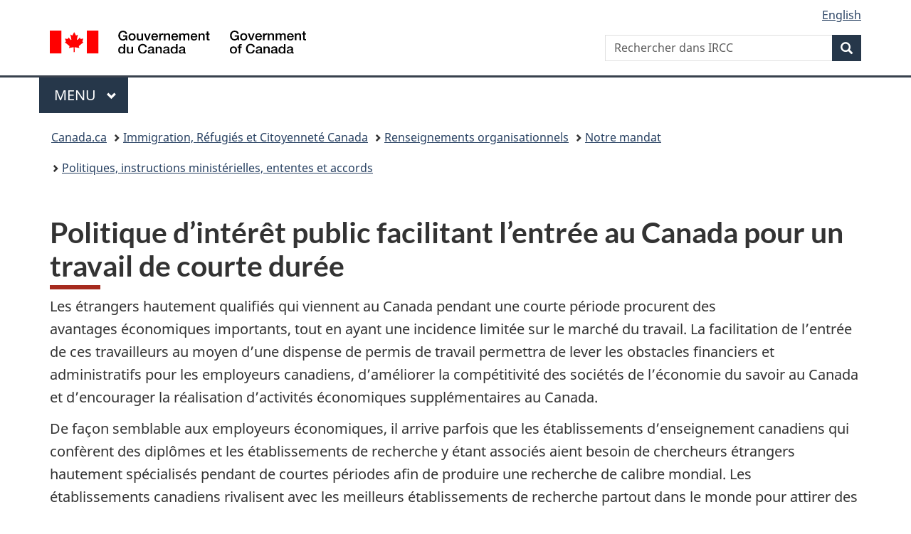

--- FILE ---
content_type: text/html;charset=utf-8
request_url: https://www.canada.ca/fr/immigration-refugies-citoyennete/organisation/mandat/politiques-directives-operationnelles-ententes-accords/travail-courte-duree.html
body_size: 8436
content:
<!doctype html>


<html class="no-js" dir="ltr" lang="fr" xmlns="http://www.w3.org/1999/xhtml">

<head prefix="og: http://ogp.me/ns#">
    
<meta http-equiv="X-UA-Compatible" content="IE=edge"/>
<meta charset="utf-8"/>
<title>Politique d’intérêt public facilitant l’entrée au Canada pour un travail de courte durée - Canada.ca</title>
<meta content="width=device-width,initial-scale=1" name="viewport"/>


	<link rel="schema.dcterms" href="http://purl.org/dc/terms/"/>
	<link rel="canonical" href="https://www.canada.ca/fr/immigration-refugies-citoyennete/organisation/mandat/politiques-directives-operationnelles-ententes-accords/travail-courte-duree.html"/>
    <link rel="alternate" hreflang="fr" href="https://www.canada.ca/fr/immigration-refugies-citoyennete/organisation/mandat/politiques-directives-operationnelles-ententes-accords/travail-courte-duree.html"/>
	
        <link rel="alternate" hreflang="en" href="https://www.canada.ca/en/immigration-refugees-citizenship/corporate/mandate/policies-operational-instructions-agreements/short-term-work.html"/>
	
	
		<meta name="description" content="Politique d’intérêt public facilitant l’entrée au Canada pour un travail de courte durée"/>
	
	
		<meta name="keywords" content="Ministère de la Citoyenneté et de l'Immigration"/>
	
	
		<meta name="author" content="Immigration, Réfugiés et Citoyenneté Canada"/>
	
	
		<meta name="dcterms.title" content="Politique d’intérêt public facilitant l’entrée au Canada pour un travail de courte durée"/>
	
	
		<meta name="dcterms.description" content="Politique d’intérêt public facilitant l’entrée au Canada pour un travail de courte durée"/>
	
	
		<meta name="dcterms.creator" content="Immigration, Réfugiés et Citoyenneté Canada"/>
	
	
	
		<meta name="dcterms.language" title="ISO639-2/T" content="fra"/>
	
	
	
		<meta name="dcterms.issued" title="W3CDTF" content="2017-06-15"/>
	
	
		<meta name="dcterms.modified" title="W3CDTF" content="2017-09-01"/>
	
	
		<meta name="dcterms.audience" content="grand public"/>
	
	
		<meta name="dcterms.spatial" content="Canada"/>
	
	
		<meta name="dcterms.type" content="non disponible"/>
	
	
	
	
	
		<meta name="dcterms.identifier" content="Immigration _Réfugiés_et_Citoyenneté_Canada"/>
	
	
	
        



	<meta prefix="fb: https://www.facebook.com/2008/fbml" property="fb:pages" content="378967748836213, 160339344047502, 184605778338568, 237796269600506, 10860597051, 14498271095, 209857686718, 160504807323251, 111156792247197, 113429762015861, 502566449790031, 312292485564363, 1471831713076413, 22724568071, 17294463927, 1442463402719857, 247990812241506, 730097607131117, 1142481292546228, 1765602380419601, 131514060764735, 307780276294187, 427238637642566, 525934210910141, 1016214671785090, 192657607776229, 586856208161152, 1146080748799944, 408143085978521, 490290084411688, 163828286987751, 565688503775086, 460123390028, 318424514044, 632493333805962, 370233926766473, 173004244677, 1562729973959056, 362400293941960, 769857139754987, 167891083224996, 466882737009651, 126404198009505, 135409166525475, 664638680273646, 169011506491295, 217171551640146, 182842831756930, 1464645710444681, 218822426028, 218740415905, 123326971154939, 125058490980757, 1062292210514762, 1768389106741505, 310939332270090, 285960408117397, 985916134909087, 655533774808209, 1522633664630497, 686814348097821, 230798677012118, 320520588000085, 103201203106202, 273375356172196, 61263506236, 353102841161, 1061339807224729, 1090791104267764, 395867780593657, 1597876400459657, 388427768185631, 937815283021844, 207409132619743, 1952090675003143, 206529629372368, 218566908564369, 175257766291975, 118472908172897, 767088219985590, 478573952173735, 465264530180856, 317418191615817, 428040827230778, 222493134493922, 196833853688656, 194633827256676, 252002641498535, 398018420213195, 265626156847421, 202442683196210, 384350631577399, 385499078129720, 178433945604162, 398240836869162, 326182960762584, 354672164565195, 375081249171867, 333050716732105, 118996871563050, 240349086055056, 119579301504003, 185184131584797, 333647780005544, 306255172770146, 369589566399283, 117461228379000, 349774478396157, 201995959908210, 307017162692056, 145928592172074, 122656527842056">


	


    


	<script src="//assets.adobedtm.com/be5dfd287373/abb618326704/launch-3eac5e076135.min.js"></script>










<link rel="stylesheet" href="https://use.fontawesome.com/releases/v5.15.4/css/all.css" integrity="sha256-mUZM63G8m73Mcidfrv5E+Y61y7a12O5mW4ezU3bxqW4=" crossorigin="anonymous"/>
<script blocking="render" src="/etc/designs/canada/wet-boew/js/gcdsloader.min.js"></script>
<link rel="stylesheet" href="/etc/designs/canada/wet-boew/css/theme.min.css"/>
<link href="/etc/designs/canada/wet-boew/assets/favicon.ico" rel="icon" type="image/x-icon"/>
<noscript><link rel="stylesheet" href="/etc/designs/canada/wet-boew/css/noscript.min.css"/></noscript>







                              <script>!function(a){var e="https://s.go-mpulse.net/boomerang/",t="addEventListener";if("False"=="True")a.BOOMR_config=a.BOOMR_config||{},a.BOOMR_config.PageParams=a.BOOMR_config.PageParams||{},a.BOOMR_config.PageParams.pci=!0,e="https://s2.go-mpulse.net/boomerang/";if(window.BOOMR_API_key="KBFUZ-C9D7G-RB8SX-GRGEN-HGMC9",function(){function n(e){a.BOOMR_onload=e&&e.timeStamp||(new Date).getTime()}if(!a.BOOMR||!a.BOOMR.version&&!a.BOOMR.snippetExecuted){a.BOOMR=a.BOOMR||{},a.BOOMR.snippetExecuted=!0;var i,_,o,r=document.createElement("iframe");if(a[t])a[t]("load",n,!1);else if(a.attachEvent)a.attachEvent("onload",n);r.src="javascript:void(0)",r.title="",r.role="presentation",(r.frameElement||r).style.cssText="width:0;height:0;border:0;display:none;",o=document.getElementsByTagName("script")[0],o.parentNode.insertBefore(r,o);try{_=r.contentWindow.document}catch(O){i=document.domain,r.src="javascript:var d=document.open();d.domain='"+i+"';void(0);",_=r.contentWindow.document}_.open()._l=function(){var a=this.createElement("script");if(i)this.domain=i;a.id="boomr-if-as",a.src=e+"KBFUZ-C9D7G-RB8SX-GRGEN-HGMC9",BOOMR_lstart=(new Date).getTime(),this.body.appendChild(a)},_.write("<bo"+'dy onload="document._l();">'),_.close()}}(),"".length>0)if(a&&"performance"in a&&a.performance&&"function"==typeof a.performance.setResourceTimingBufferSize)a.performance.setResourceTimingBufferSize();!function(){if(BOOMR=a.BOOMR||{},BOOMR.plugins=BOOMR.plugins||{},!BOOMR.plugins.AK){var e=""=="true"?1:0,t="",n="amhemlyx3iai22lrhrvq-f-bd761bc4b-clientnsv4-s.akamaihd.net",i="false"=="true"?2:1,_={"ak.v":"39","ak.cp":"653406","ak.ai":parseInt("231651",10),"ak.ol":"0","ak.cr":10,"ak.ipv":4,"ak.proto":"h2","ak.rid":"40e1008","ak.r":47394,"ak.a2":e,"ak.m":"dscb","ak.n":"essl","ak.bpcip":"3.14.70.0","ak.cport":35022,"ak.gh":"23.33.84.202","ak.quicv":"","ak.tlsv":"tls1.3","ak.0rtt":"","ak.0rtt.ed":"","ak.csrc":"-","ak.acc":"","ak.t":"1769028715","ak.ak":"hOBiQwZUYzCg5VSAfCLimQ==1Z+KXCeqD5NW/4pJbP9q4RlyEPxQ6WDtQjeKzwcMmZlfVz3gsIiCH9OGOC+Bum4gQbHrxtsykRWCHaNbZ7sflNmLLI3JNwcuwqnCSkuE8bjkwy7t0TEK8+b78jIzD3HMLA7StJkOlqAnGC9rKiopAAYBO9eXQ597/lR/nyK6E1+Syl9Hmsn/iyCKG2yaMw61hFO6tF8qQ3rVcFHOB3mJl9+q9cIDlg/iC97jeruA6NrLdhUKZcq5EzSyUwT8lL0HFKCtPq0be5MBhi5Ks5e4u3SI07QIyoYla8Pw7EevKXHV9u/g/Usj2XbiMMMlvvcZ2gJ7IGMQ3xmlU1ogkm580CxKfS6wsRywOWUAXZ1Umtls3A8M+JC0Q3/v7RW15QkwXDQSWYmj4MGn1cquUpcTT3sFGo1jVnALMRAqGvlmSHk=","ak.pv":"820","ak.dpoabenc":"","ak.tf":i};if(""!==t)_["ak.ruds"]=t;var o={i:!1,av:function(e){var t="http.initiator";if(e&&(!e[t]||"spa_hard"===e[t]))_["ak.feo"]=void 0!==a.aFeoApplied?1:0,BOOMR.addVar(_)},rv:function(){var a=["ak.bpcip","ak.cport","ak.cr","ak.csrc","ak.gh","ak.ipv","ak.m","ak.n","ak.ol","ak.proto","ak.quicv","ak.tlsv","ak.0rtt","ak.0rtt.ed","ak.r","ak.acc","ak.t","ak.tf"];BOOMR.removeVar(a)}};BOOMR.plugins.AK={akVars:_,akDNSPreFetchDomain:n,init:function(){if(!o.i){var a=BOOMR.subscribe;a("before_beacon",o.av,null,null),a("onbeacon",o.rv,null,null),o.i=!0}return this},is_complete:function(){return!0}}}}()}(window);</script></head>

<body vocab="http://schema.org/" typeof="WebPage" resource="#wb-webpage">

    




    
        
        
        <div class="newpar new section">

</div>

    
        
        
        <div class="par iparys_inherited">

    
    
    
    
        
        
        <div class="global-header"><nav><ul id="wb-tphp">
	<li class="wb-slc"><a class="wb-sl" href="#wb-cont">Passer au contenu principal</a></li>
	<li class="wb-slc"><a class="wb-sl" href="#wb-info">Passer à « Au sujet du gouvernement »</a></li>
	
</ul></nav>

<header>
	<div id="wb-bnr" class="container">
		<div class="row">
			
			<section id="wb-lng" class="col-xs-3 col-sm-12 pull-right text-right">
    <h2 class="wb-inv">Sélection de la langue</h2>
    <div class="row">
        <div class="col-md-12">
            <ul class="list-inline mrgn-bttm-0">
                <li>
                    <a lang="en" href="/en/immigration-refugees-citizenship/corporate/mandate/policies-operational-instructions-agreements/short-term-work.html">
                        
                        
                            <span class="hidden-xs" translate="no">English</span>
                            <abbr title="English" class="visible-xs h3 mrgn-tp-sm mrgn-bttm-0 text-uppercase" translate="no">en</abbr>
                        
                    </a>
                </li>
                
                
            </ul>
        </div>
    </div>
</section>
				<div class="brand col-xs-9 col-sm-5 col-md-4" property="publisher" resource="#wb-publisher" typeof="GovernmentOrganization">
					
                    
					
						
						<a href="/fr.html" property="url">
							<img src="/etc/designs/canada/wet-boew/assets/sig-blk-fr.svg" alt="Gouvernement du Canada" property="logo"/>
							<span class="wb-inv"> /
								
								<span lang="en">Government of Canada</span>
							</span>
						</a>
					
					<meta property="name" content="Gouvernement du Canada"/>
					<meta property="areaServed" typeof="Country" content="Canada"/>
					<link property="logo" href="/etc/designs/canada/wet-boew/assets/wmms-blk.svg"/>
				</div>
				<section id="wb-srch" class="col-lg-offset-4 col-md-offset-4 col-sm-offset-2 col-xs-12 col-sm-5 col-md-4">
					<h2>Recherche</h2>
					
<form action="/fr/services/immigration-citoyennete/rechercher.html" method="get" name="cse-search-box" role="search">
	<div class="form-group wb-srch-qry">
		    
		
		    <label for="wb-srch-q" class="wb-inv">Rechercher dans IRCC</label>
			<input id="wb-srch-q" list="wb-srch-q-ac" class="wb-srch-q form-control" name="q" type="search" value="" size="34" maxlength="170" placeholder="Rechercher dans IRCC"/>
		

		<datalist id="wb-srch-q-ac">
		</datalist>
	</div>
	<div class="form-group submit">
	<button type="submit" id="wb-srch-sub" class="btn btn-primary btn-small" name="wb-srch-sub"><span class="glyphicon-search glyphicon"></span><span class="wb-inv">Recherche</span></button>
	</div>
</form>

				</section>
		</div>
	</div>
	<hr/>
	
	<div class="container"><div class="row">
		
        <div class="col-md-8">
        <nav class="gcweb-menu" typeof="SiteNavigationElement">
		<h2 class="wb-inv">Menu</h2>
		<button type="button" aria-haspopup="true" aria-expanded="false">Menu<span class="wb-inv"> principal</span> <span class="expicon glyphicon glyphicon-chevron-down"></span></button>
<ul role="menu" aria-orientation="vertical" data-ajax-replace="/content/dam/canada/sitemenu/sitemenu-v2-fr.html">
	<li role="presentation"><a role="menuitem" tabindex="-1" href="https://www.canada.ca/fr/services/emplois.html">Emplois et milieu de travail</a></li>
	<li role="presentation"><a role="menuitem" tabindex="-1" href="https://www.canada.ca/fr/services/immigration-citoyennete.html">Immigration et citoyenneté</a></li>
	<li role="presentation"><a role="menuitem" tabindex="-1" href="https://voyage.gc.ca/">Voyage et tourisme</a></li>
	<li role="presentation"><a role="menuitem" tabindex="-1" href="https://www.canada.ca/fr/services/entreprises.html">Entreprises et industrie</a></li>
	<li role="presentation"><a role="menuitem" tabindex="-1" href="https://www.canada.ca/fr/services/prestations.html">Prestations</a></li>
	<li role="presentation"><a role="menuitem" tabindex="-1" href="https://www.canada.ca/fr/services/sante.html">Santé</a></li>
	<li role="presentation"><a role="menuitem" tabindex="-1" href="https://www.canada.ca/fr/services/impots.html">Impôts</a></li>
	<li role="presentation"><a role="menuitem" tabindex="-1" href="https://www.canada.ca/fr/services/environnement.html">Environnement et ressources naturelles</a></li>
	<li role="presentation"><a role="menuitem" tabindex="-1" href="https://www.canada.ca/fr/services/defense.html">Sécurité nationale et défense</a></li>
	<li role="presentation"><a role="menuitem" tabindex="-1" href="https://www.canada.ca/fr/services/culture.html">Culture, histoire et sport</a></li>
	<li role="presentation"><a role="menuitem" tabindex="-1" href="https://www.canada.ca/fr/services/police.html">Services de police, justice et urgences</a></li>
	<li role="presentation"><a role="menuitem" tabindex="-1" href="https://www.canada.ca/fr/services/transport.html">Transport et infrastructure</a></li>
	<li role="presentation"><a role="menuitem" tabindex="-1" href="https://www.international.gc.ca/world-monde/index.aspx?lang=fra">Canada et le monde</a></li>
	<li role="presentation"><a role="menuitem" tabindex="-1" href="https://www.canada.ca/fr/services/finance.html">Argent et finances</a></li>
	<li role="presentation"><a role="menuitem" tabindex="-1" href="https://www.canada.ca/fr/services/science.html">Science et innovation</a></li>
	<li role="presentation"><a role="menuitem" tabindex="-1" href="https://www.canada.ca/fr/services/evenements-vie.html">Gérer les événements de la vie</a></li>	
</ul>

		
        </nav>   
        </div>
		
		
		
    </div></div>
	
		<nav id="wb-bc" property="breadcrumb"><h2 class="wb-inv">Vous êtes ici :</h2><div class="container"><ol class="breadcrumb">
<li><a href='/fr.html'>Canada.ca</a></li>
<li><a href='/fr/immigration-refugies-citoyennete.html'>Immigration, Réfugiés et Citoyenneté Canada</a></li>
<li><a href='/fr/immigration-refugies-citoyennete/organisation.html'>Renseignements organisationnels</a></li>
<li><a href='/fr/immigration-refugies-citoyennete/organisation/mandat.html'>Notre mandat</a></li>
<li><a href='/fr/immigration-refugies-citoyennete/organisation/mandat/politiques-directives-operationnelles-ententes-accords.html'>Politiques, instructions ministérielles, ententes et accords</a></li>
</ol></div></nav>


	

  
</header>
</div>

    

</div>

    




	













    <main property="mainContentOfPage" resource="#wb-main" typeof="WebPageElement" class="container">
        

    <h1 property="name" id="wb-cont" dir="ltr">
Politique d’intérêt public facilitant l’entrée au Canada pour un travail de courte durée</h1>
	
        
			<div><div class="mwsbodytext text parbase section">
    

    
         <span class="wb-toggle" data-toggle="{&quot;selector&quot;: &quot;main summary&quot;, &quot;print&quot;: &quot;on&quot;}"></span>  
    


</div>
<div class="mwsbodytext text parbase section">
    

    
         <p>Les étrangers hautement qualifiés qui viennent au Canada pendant une courte&nbsp;période procurent des avantages&nbsp;économiques importants, tout en ayant une incidence&nbsp;limitée sur le marché du travail. La facilitation de l’entrée de ces travailleurs au moyen d’une dispense de permis de travail permettra de lever les obstacles&nbsp;financiers et administratifs pour les employeurs&nbsp;canadiens, d’améliorer la compétitivité des sociétés de l’économie du savoir au Canada et d’encourager la réalisation d’activités&nbsp;économiques supplémentaires au Canada.</p>  <p>De façon semblable aux employeurs&nbsp;économiques, il arrive parfois que les établissements d’enseignement canadiens qui confèrent des diplômes et les établissements de recherche y étant associés aient besoin de chercheurs&nbsp;étrangers hautement spécialisés pendant de courtes&nbsp;périodes afin de produire une recherche de calibre&nbsp;mondial. Les établissements&nbsp;canadiens rivalisent avec les meilleurs établissements de recherche partout dans le monde pour attirer des chercheurs&nbsp;étrangers ayant une expertise&nbsp;rare hautement spécialisée. L’adoption de mesures de facilitation au moyen de cette politique aidera les établissements&nbsp;canadiens à recruter les meilleurs&nbsp;chercheurs et à accroître le nombre de possibilités pour les chercheurs&nbsp;canadiens de collaborer avec les meilleurs&nbsp;chercheurs&nbsp;étrangers.</p>  <p>Par conséquent, par la présente, j’estime que l’intérêt&nbsp;public est suffisant pour justifier l’octroi, aux termes de l’article&nbsp;25.2 de la <em>Loi sur l’immigration et la protection des réfugiés </em>de dispenses des exigences du <em>Règlement sur l’immigration et la protection des réfugiés </em>(le <em>Règlement</em>) indiquées ci-après aux étrangers qui répondent aux conditions ci-après.&nbsp; </p>  
    


</div>
<div class="mwsbodytext text parbase section">
    

    
        <h2>Conditions</h2>
    


</div>
<div class="mwsbodytext text parbase section">
    

    
         <p>Si l’intérêt&nbsp;public le justifie, les agents&nbsp;délégués peuvent accorder une dispense des exigences&nbsp;indiquées ci-après prévues dans le <em>Règlement</em> pendant 15, 30 ou 120&nbsp;jours consécutifs à un étranger qui souhaite entrer au Canada si&nbsp;: </p>  <ol class="lst-lwr-alph"> 
 <li>L’étranger&nbsp;: 
  <ol class="lst-lwr-rmn"> 
   <li>a l’intention d’effectuer un travail dans le cadre d’une profession qui appartient au genre de compétence 0 Gestion ou au niveau de compétences&nbsp;A dans la matrice de la <em>Classification&nbsp;nationale des professions</em>, telle que définie à l’article&nbsp;2 du <em>Règlement</em>, pendant un nombre&nbsp;maximal de 15&nbsp;jours consécutifs; et</li> 
   <li>ne s’est pas vu accorder une dispense aux termes de la présente politique d’intérêt&nbsp;public au cours des six&nbsp;derniers&nbsp;mois;</li> 
  </ol> </li> 
 <li>L’étranger&nbsp;: 
  <ol class="lst-lwr-rmn"> 
   <li>a l’intention d’effectuer un travail dans le cadre d’une profession qui appartient au genre de compétence 0 (Gestion) ou au niveau de compétences&nbsp;A dans la matrice de la <em>Classification&nbsp;nationale des professions</em>, telle que définie à l’article&nbsp;2 du <em>Règlement</em>, pendant un nombre&nbsp;maximal de 30&nbsp;jours consécutifs; et</li> 
   <li>ne s’est pas vu accorder une dispense aux termes de la présente&nbsp;politique d’intérêt&nbsp;public au cours des 12&nbsp;derniers&nbsp;mois; ou</li> 
  </ol> </li> 
 <li>L’étranger&nbsp;: 
  <ol class="lst-lwr-rmn"> 
   <li>après avoir reçu une offre d’un établissement d’enseignement&nbsp;canadien financé par l’État qui confère des diplômes, ou d’un établissement de recherche y étant associé, a l’intention d’effectuer un travail en tant que chercheur pendant un nombre&nbsp;maximal de 120&nbsp;jours consécutifs;</li> 
   <li>jouera un rôle&nbsp;important dans le projet de recherche ou y ajoutera une valeur;</li> 
   <li>lorsqu’il souhaite entrer au Canada, à la demande de l’agent, produit une confirmation&nbsp;écrite de l’établissement, qui comprend une description et la durée du travail; et</li> 
   <li>ne s’est pas vu accorder une dispense aux termes de la présente&nbsp;politique d’intérêt&nbsp;public au cours des 12&nbsp;derniers&nbsp;mois.</li> 
  </ol> </li> 
</ol>  
    


</div>
<div class="mwsbodytext text parbase section">
    

    
        <h2>Dispositions du <em>Règlement</em> pour lesquelles il est possible d’accorder une dispense&nbsp;</h2>
    


</div>
<div class="mwsbodytext text parbase section">
    

    
         <ul> 
 <li>Alinéa&nbsp;183(1)b) – La condition selon laquelle il ne doit pas travailler, sauf en conformité avec la partie&nbsp;9 ou 11 du <em>Règlement</em>.</li> 
 <li>Article 196 – L’exigence selon laquelle l’étranger ne peut travailler au Canada sans y être autorisé par un permis de travail ou par le <em>Règlement</em>.</li> 
</ul>  
    


</div>
<div class="mwsbodytext text parbase section">
    

    
        <h2>Autres exigences législatives d’admissibilité et de sélection</h2>
    


</div>
<div class="mwsbodytext text parbase section">
    

    
         <p>Les étrangers rencontrant les conditions aux termes de la présente&nbsp;politique d’intérêt&nbsp;public doivent respecter toutes les exigences&nbsp;législatives en matière d’admissibilité et autres exigences en matière de sélection qui ne sont pas visées par la dispense de la présente politique d’intérêt&nbsp;public.</p>  
    


</div>
<div class="mwsbodytext text parbase section">
    

    
        <h2>Date de prise d’effet</h2>
    


</div>
<div class="mwsbodytext text parbase section">
    

    
         <p>La présente politique d’intérêt public prend effet le jour où elle est signée.</p>  <p>Cette politique d’intérêt public remplace la politique d’intérêt public qui facilite l'entrée au Canada pour un travail à court terme signé le 12 juin 2017.</p>  
    


</div>
<div class="mwscolumns section">

    <div class="row ">
        
            <div class="col-md-6 col-md-offset-6 text-right">
                <div class="mwsbodytext text parbase section">
    

    
        <p class="mrgn-tp-sm brdr-tp">Ahmed Hussen, C.P., député<br>
Ministre de la Citoyenneté et de l’Immigration<br>
Fait à Ottawa, ce 28 jour de août 2017</p>

    


</div>


            </div>
        
    </div>


</div>

</div>
        
        <section class="pagedetails">
    <h2 class="wb-inv">Détails de la page</h2>

    

    
    
<gcds-date-modified>
	2017-11-02
</gcds-date-modified>


</section>
    </main>



    




    
        
        
        <div class="newpar new section">

</div>

    
        
        
        <div class="par iparys_inherited">

    
    
    
    

</div>

    




    




    
        
        
        <div class="newpar new section">

</div>

    
        
        
        <div class="par iparys_inherited">

    
    
    
    
        
        
        <div class="global-footer">
    <footer id="wb-info">
	    <h2 class="wb-inv">À propos de ce site</h2>
    	<div class="gc-contextual"><div class="container">
    <nav>
        <h3>Immigration et citoyenneté</h3>
        <ul class="list-col-xs-1 list-col-sm-2 list-col-md-3">
            <li><a href="https://ircc.canada.ca/francais/centre-aide/index-en-vedette-can.asp">Centre d&#39;aide</a></li>
        
            <li><a href="/fr/immigration-refugies-citoyennete/organisation/contactez-ircc.html">Contactez-nous</a></li>
        
            <li><a href="/fr/immigration-refugies-citoyennete/services/demande/verifier-etat.html">Vérifier l’état de sa demande</a></li>
        </ul>
    </nav>
</div></div>	
        <div class="gc-main-footer">
			<div class="container">
	<nav>
		<h3>Gouvernement du Canada</h3>
		<ul class="list-col-xs-1 list-col-sm-2 list-col-md-3">
			<li><a href="/fr/contact.html">Toutes les coordonnées</a></li>
			<li><a href="/fr/gouvernement/min.html">Ministères et organismes</a></li>
			<li><a href="/fr/gouvernement/systeme.html">À propos du gouvernement</a></li>
		</ul>
		<h4><span class="wb-inv">Thèmes et sujets</span></h4>
		<ul class="list-unstyled colcount-sm-2 colcount-md-3">
			<li><a href="/fr/services/emplois.html">Emplois</a></li>
			<li><a href="/fr/services/immigration-citoyennete.html">Immigration et citoyenneté</a></li>
			<li><a href="https://voyage.gc.ca/">Voyage et tourisme</a></li>
			<li><a href="/fr/services/entreprises.html">Entreprises</a></li>
			<li><a href="/fr/services/prestations.html">Prestations</a></li>
			<li><a href="/fr/services/sante.html">Santé</a></li>
			<li><a href="/fr/services/impots.html">Impôts</a></li>
			<li><a href="/fr/services/environnement.html">Environnement et ressources naturelles</a></li>
			<li><a href="/fr/services/defense.html">Sécurité nationale et défense</a></li>
			<li><a href="/fr/services/culture.html">Culture, histoire et sport</a></li>
			<li><a href="/fr/services/police.html">Services de police, justice et urgences</a></li>
			<li><a href="/fr/services/transport.html">Transport et infrastructure</a></li>
			<li><a href="https://www.international.gc.ca/world-monde/index.aspx?lang=fra">Le Canada et le monde</a></li>
			<li><a href="/fr/services/finance.html">Argent et finances</a></li>
			<li><a href="/fr/services/science.html">Science et innovation</a></li>
			<li><a href="/fr/services/autochtones.html">Autochtones</a></li>
			<li><a href="/fr/services/veterans-militaire.html">Vétérans et militaires</a></li>
			<li><a href="/fr/services/jeunesse.html">Jeunesse</a></li>
			<li><a href="/fr/services/evenements-vie.html">Gérer les événements de la vie</a></li>
		</ul>
	</nav>
</div>
        </div>
        <div class="gc-sub-footer">
            <div class="container d-flex align-items-center">
            <nav>
                <h3 class="wb-inv">Organisation du gouvernement du Canada</h3>
                <ul>
                
                    		<li><a href="https://www.canada.ca/fr/sociaux.html">Médias sociaux</a></li>
		<li><a href="https://www.canada.ca/fr/mobile.html">Applications mobiles</a></li>
		<li><a href="https://www.canada.ca/fr/gouvernement/a-propos-canada-ca.html">À propos de Canada.ca</a></li>
                
                <li><a href="/fr/transparence/avis.html">Avis</a></li>
                <li><a href="/fr/transparence/confidentialite.html">Confidentialité</a></li>
                </ul>
            </nav>
                <div class="wtrmrk align-self-end">
                    <img src="/etc/designs/canada/wet-boew/assets/wmms-blk.svg" alt="Symbole du gouvernement du Canada"/>
                </div>
            </div>
        </div>
    </footer>

</div>

    

</div>

    




    







    <script type="text/javascript">_satellite.pageBottom();</script>






<script src="//ajax.googleapis.com/ajax/libs/jquery/2.2.4/jquery.min.js" integrity="sha256-BbhdlvQf/xTY9gja0Dq3HiwQF8LaCRTXxZKRutelT44=" crossorigin="anonymous"></script>
<script src="/etc/designs/canada/wet-boew/js/ep-pp.min.js"></script>
<script src="/etc/designs/canada/wet-boew/js/wet-boew.min.js"></script>
<script src="/etc/designs/canada/wet-boew/js/theme.min.js"></script>




</body>
</html>
